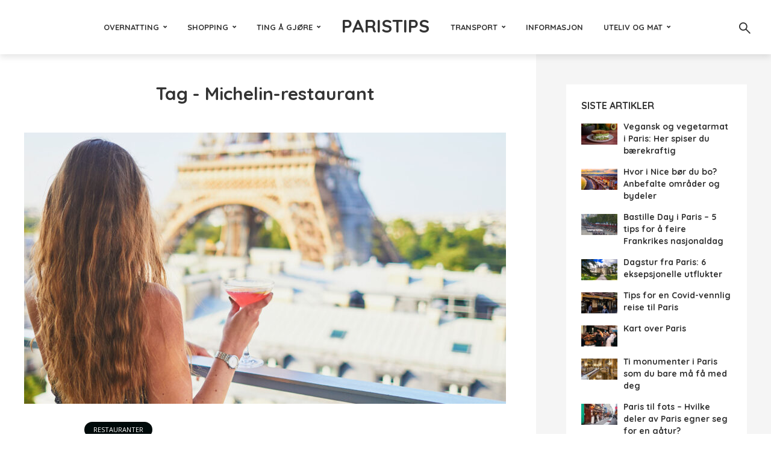

--- FILE ---
content_type: text/html; charset=UTF-8
request_url: https://www.paristips.no/tag/michelin-restaurant/
body_size: 19100
content:
<!DOCTYPE html>
<html lang="nb-NO" class="no-js no-svg">
	<head>
		<meta charset="UTF-8">
		<meta name="viewport" content="width=device-width, initial-scale=1">
		<link rel="profile" href="http://gmpg.org/xfn/11">
		<!-- Facebook Pixel Code -->
		<script>
		  !function(f,b,e,v,n,t,s)
		  {if(f.fbq)return;n=f.fbq=function(){n.callMethod?
		  n.callMethod.apply(n,arguments):n.queue.push(arguments)};
		  if(!f._fbq)f._fbq=n;n.push=n;n.loaded=!0;n.version='2.0';
		  n.queue=[];t=b.createElement(e);t.async=!0;
		  t.src=v;s=b.getElementsByTagName(e)[0];
		  s.parentNode.insertBefore(t,s)}(window, document,'script',
		  'https://connect.facebook.net/en_US/fbevents.js');
		  fbq('init', '314052752848841');
		  fbq('track', 'PageView');
		</script>
		<noscript><img height="1" width="1" style="display:none"
		  src="https://www.facebook.com/tr?id=314052752848841&ev=PageView&noscript=1"
		/></noscript>
		<!-- End Facebook Pixel Code -->
		
		<!-- Strossle SDK -->
		<script>
		  window.strossle=window.strossle||function(){(strossle.q=strossle.q||[]).push(arguments)};
		  strossle('9a927532-1866-46b4-9598-5d650045e6e4', '.strossle-widget');
		</script>
		<script async src="https://assets.strossle.com/strossle-widget-sdk/1/strossle-widget-sdk.js"></script>
		<!-- End Strossle SDK -->
		
		<link rel="shortcut icon" href="https://www.paristips.no/favicon.ico" type="image/x-icon" />
		
		<link rel="apple-touch-icon" sizes="180x180" href="https://www.paristips.no/apple-touch-icon.png">
		<link rel="icon" type="image/png" sizes="32x32" href="https://www.paristips.no/favicon-32x32.png">
		<link rel="icon" type="image/png" sizes="16x16" href="https://www.paristips.no/favicon-16x16.png">
		<link rel="manifest" href="https://www.paristips.no/site.webmanifest">
		
		<meta name='robots' content='max-image-preview:large' />

	<!-- This site is optimized with the Yoast SEO plugin v15.2.1 - https://yoast.com/wordpress/plugins/seo/ -->
	<title>Michelin-restaurant | Paris | Paristips</title>
	<meta name="robots" content="index, follow, max-snippet:-1, max-image-preview:large, max-video-preview:-1" />
	<link rel="canonical" href="https://www.paristips.no/tag/michelin-restaurant/" />
	<meta property="og:locale" content="nb_NO" />
	<meta property="og:type" content="article" />
	<meta property="og:title" content="Michelin-restaurant | Paris | Paristips" />
	<meta property="og:url" content="https://www.paristips.no/tag/michelin-restaurant/" />
	<meta property="og:site_name" content="Paristips" />
	<script type="application/ld+json" class="yoast-schema-graph">{"@context":"https://schema.org","@graph":[{"@type":"WebSite","@id":"https://www.paristips.no/#website","url":"https://www.paristips.no/","name":"Paristips","description":"Paristips gir deg de heteste tipsene for din reise til Paris.","potentialAction":[{"@type":"SearchAction","target":"https://www.paristips.no/?s={search_term_string}","query-input":"required name=search_term_string"}],"inLanguage":"nb-NO"},{"@type":"CollectionPage","@id":"https://www.paristips.no/tag/michelin-restaurant/#webpage","url":"https://www.paristips.no/tag/michelin-restaurant/","name":"Michelin-restaurant | Paris | Paristips","isPartOf":{"@id":"https://www.paristips.no/#website"},"inLanguage":"nb-NO","potentialAction":[{"@type":"ReadAction","target":["https://www.paristips.no/tag/michelin-restaurant/"]}]}]}</script>
	<!-- / Yoast SEO plugin. -->


<link rel='dns-prefetch' href='//fonts.googleapis.com' />
<link rel="alternate" type="application/rss+xml" title="Paristips &raquo; strøm" href="https://www.paristips.no/feed/" />
<link rel="alternate" type="application/rss+xml" title="Paristips &raquo; kommentarstrøm" href="https://www.paristips.no/comments/feed/" />
<link rel="alternate" type="application/rss+xml" title="Paristips &raquo; Michelin-restaurant stikkord-strøm" href="https://www.paristips.no/tag/michelin-restaurant/feed/" />
<!-- This site uses the Google Analytics by MonsterInsights plugin v7.13.0 - Using Analytics tracking - https://www.monsterinsights.com/ -->
<script type="text/javascript" data-cfasync="false">
    (window.gaDevIds=window.gaDevIds||[]).push("dZGIzZG");
	var mi_version         = '7.13.0';
	var mi_track_user      = true;
	var mi_no_track_reason = '';
	
	var disableStr = 'ga-disable-UA-7779734-1';

	/* Function to detect opted out users */
	function __gaTrackerIsOptedOut() {
		return document.cookie.indexOf(disableStr + '=true') > -1;
	}

	/* Disable tracking if the opt-out cookie exists. */
	if ( __gaTrackerIsOptedOut() ) {
		window[disableStr] = true;
	}

	/* Opt-out function */
	function __gaTrackerOptout() {
	  document.cookie = disableStr + '=true; expires=Thu, 31 Dec 2099 23:59:59 UTC; path=/';
	  window[disableStr] = true;
	}

	if ( 'undefined' === typeof gaOptout ) {
		function gaOptout() {
			__gaTrackerOptout();
		}
	}
	
	if ( mi_track_user ) {
		(function(i,s,o,g,r,a,m){i['GoogleAnalyticsObject']=r;i[r]=i[r]||function(){
			(i[r].q=i[r].q||[]).push(arguments)},i[r].l=1*new Date();a=s.createElement(o),
			m=s.getElementsByTagName(o)[0];a.async=1;a.src=g;m.parentNode.insertBefore(a,m)
		})(window,document,'script','//www.google-analytics.com/analytics.js','__gaTracker');

		__gaTracker('create', 'UA-7779734-1', 'auto');
		__gaTracker('set', 'forceSSL', true);
		__gaTracker('require', 'displayfeatures');
		__gaTracker('send','pageview');
	} else {
		console.log( "" );
		(function() {
			/* https://developers.google.com/analytics/devguides/collection/analyticsjs/ */
			var noopfn = function() {
				return null;
			};
			var noopnullfn = function() {
				return null;
			};
			var Tracker = function() {
				return null;
			};
			var p = Tracker.prototype;
			p.get = noopfn;
			p.set = noopfn;
			p.send = noopfn;
			var __gaTracker = function() {
				var len = arguments.length;
				if ( len === 0 ) {
					return;
				}
				var f = arguments[len-1];
				if ( typeof f !== 'object' || f === null || typeof f.hitCallback !== 'function' ) {
					console.log( 'Kjører ikke funksjon __gaTracker(' + arguments[0] + " ....) fordi du ikke blir sporet. %s " + mi_no_track_reason );
					return;
				}
				try {
					f.hitCallback();
				} catch (ex) {

				}
			};
			__gaTracker.create = function() {
				return new Tracker();
			};
			__gaTracker.getByName = noopnullfn;
			__gaTracker.getAll = function() {
				return [];
			};
			__gaTracker.remove = noopfn;
			window['__gaTracker'] = __gaTracker;
					})();
		}
</script>
<!-- / Google Analytics by MonsterInsights -->
<script type="text/javascript">
window._wpemojiSettings = {"baseUrl":"https:\/\/s.w.org\/images\/core\/emoji\/14.0.0\/72x72\/","ext":".png","svgUrl":"https:\/\/s.w.org\/images\/core\/emoji\/14.0.0\/svg\/","svgExt":".svg","source":{"concatemoji":"https:\/\/www.paristips.no\/wp-includes\/js\/wp-emoji-release.min.js?ver=6.3.7"}};
/*! This file is auto-generated */
!function(i,n){var o,s,e;function c(e){try{var t={supportTests:e,timestamp:(new Date).valueOf()};sessionStorage.setItem(o,JSON.stringify(t))}catch(e){}}function p(e,t,n){e.clearRect(0,0,e.canvas.width,e.canvas.height),e.fillText(t,0,0);var t=new Uint32Array(e.getImageData(0,0,e.canvas.width,e.canvas.height).data),r=(e.clearRect(0,0,e.canvas.width,e.canvas.height),e.fillText(n,0,0),new Uint32Array(e.getImageData(0,0,e.canvas.width,e.canvas.height).data));return t.every(function(e,t){return e===r[t]})}function u(e,t,n){switch(t){case"flag":return n(e,"\ud83c\udff3\ufe0f\u200d\u26a7\ufe0f","\ud83c\udff3\ufe0f\u200b\u26a7\ufe0f")?!1:!n(e,"\ud83c\uddfa\ud83c\uddf3","\ud83c\uddfa\u200b\ud83c\uddf3")&&!n(e,"\ud83c\udff4\udb40\udc67\udb40\udc62\udb40\udc65\udb40\udc6e\udb40\udc67\udb40\udc7f","\ud83c\udff4\u200b\udb40\udc67\u200b\udb40\udc62\u200b\udb40\udc65\u200b\udb40\udc6e\u200b\udb40\udc67\u200b\udb40\udc7f");case"emoji":return!n(e,"\ud83e\udef1\ud83c\udffb\u200d\ud83e\udef2\ud83c\udfff","\ud83e\udef1\ud83c\udffb\u200b\ud83e\udef2\ud83c\udfff")}return!1}function f(e,t,n){var r="undefined"!=typeof WorkerGlobalScope&&self instanceof WorkerGlobalScope?new OffscreenCanvas(300,150):i.createElement("canvas"),a=r.getContext("2d",{willReadFrequently:!0}),o=(a.textBaseline="top",a.font="600 32px Arial",{});return e.forEach(function(e){o[e]=t(a,e,n)}),o}function t(e){var t=i.createElement("script");t.src=e,t.defer=!0,i.head.appendChild(t)}"undefined"!=typeof Promise&&(o="wpEmojiSettingsSupports",s=["flag","emoji"],n.supports={everything:!0,everythingExceptFlag:!0},e=new Promise(function(e){i.addEventListener("DOMContentLoaded",e,{once:!0})}),new Promise(function(t){var n=function(){try{var e=JSON.parse(sessionStorage.getItem(o));if("object"==typeof e&&"number"==typeof e.timestamp&&(new Date).valueOf()<e.timestamp+604800&&"object"==typeof e.supportTests)return e.supportTests}catch(e){}return null}();if(!n){if("undefined"!=typeof Worker&&"undefined"!=typeof OffscreenCanvas&&"undefined"!=typeof URL&&URL.createObjectURL&&"undefined"!=typeof Blob)try{var e="postMessage("+f.toString()+"("+[JSON.stringify(s),u.toString(),p.toString()].join(",")+"));",r=new Blob([e],{type:"text/javascript"}),a=new Worker(URL.createObjectURL(r),{name:"wpTestEmojiSupports"});return void(a.onmessage=function(e){c(n=e.data),a.terminate(),t(n)})}catch(e){}c(n=f(s,u,p))}t(n)}).then(function(e){for(var t in e)n.supports[t]=e[t],n.supports.everything=n.supports.everything&&n.supports[t],"flag"!==t&&(n.supports.everythingExceptFlag=n.supports.everythingExceptFlag&&n.supports[t]);n.supports.everythingExceptFlag=n.supports.everythingExceptFlag&&!n.supports.flag,n.DOMReady=!1,n.readyCallback=function(){n.DOMReady=!0}}).then(function(){return e}).then(function(){var e;n.supports.everything||(n.readyCallback(),(e=n.source||{}).concatemoji?t(e.concatemoji):e.wpemoji&&e.twemoji&&(t(e.twemoji),t(e.wpemoji)))}))}((window,document),window._wpemojiSettings);
</script>
<style type="text/css">
img.wp-smiley,
img.emoji {
	display: inline !important;
	border: none !important;
	box-shadow: none !important;
	height: 1em !important;
	width: 1em !important;
	margin: 0 0.07em !important;
	vertical-align: -0.1em !important;
	background: none !important;
	padding: 0 !important;
}
</style>
	
<link rel='stylesheet' id='wp-block-library-css' href='https://www.paristips.no/wp-includes/css/dist/block-library/style.min.css?ver=6.3.7' type='text/css' media='all' />
<style id='classic-theme-styles-inline-css' type='text/css'>
/*! This file is auto-generated */
.wp-block-button__link{color:#fff;background-color:#32373c;border-radius:9999px;box-shadow:none;text-decoration:none;padding:calc(.667em + 2px) calc(1.333em + 2px);font-size:1.125em}.wp-block-file__button{background:#32373c;color:#fff;text-decoration:none}
</style>
<style id='global-styles-inline-css' type='text/css'>
body{--wp--preset--color--black: #000000;--wp--preset--color--cyan-bluish-gray: #abb8c3;--wp--preset--color--white: #ffffff;--wp--preset--color--pale-pink: #f78da7;--wp--preset--color--vivid-red: #cf2e2e;--wp--preset--color--luminous-vivid-orange: #ff6900;--wp--preset--color--luminous-vivid-amber: #fcb900;--wp--preset--color--light-green-cyan: #7bdcb5;--wp--preset--color--vivid-green-cyan: #00d084;--wp--preset--color--pale-cyan-blue: #8ed1fc;--wp--preset--color--vivid-cyan-blue: #0693e3;--wp--preset--color--vivid-purple: #9b51e0;--wp--preset--gradient--vivid-cyan-blue-to-vivid-purple: linear-gradient(135deg,rgba(6,147,227,1) 0%,rgb(155,81,224) 100%);--wp--preset--gradient--light-green-cyan-to-vivid-green-cyan: linear-gradient(135deg,rgb(122,220,180) 0%,rgb(0,208,130) 100%);--wp--preset--gradient--luminous-vivid-amber-to-luminous-vivid-orange: linear-gradient(135deg,rgba(252,185,0,1) 0%,rgba(255,105,0,1) 100%);--wp--preset--gradient--luminous-vivid-orange-to-vivid-red: linear-gradient(135deg,rgba(255,105,0,1) 0%,rgb(207,46,46) 100%);--wp--preset--gradient--very-light-gray-to-cyan-bluish-gray: linear-gradient(135deg,rgb(238,238,238) 0%,rgb(169,184,195) 100%);--wp--preset--gradient--cool-to-warm-spectrum: linear-gradient(135deg,rgb(74,234,220) 0%,rgb(151,120,209) 20%,rgb(207,42,186) 40%,rgb(238,44,130) 60%,rgb(251,105,98) 80%,rgb(254,248,76) 100%);--wp--preset--gradient--blush-light-purple: linear-gradient(135deg,rgb(255,206,236) 0%,rgb(152,150,240) 100%);--wp--preset--gradient--blush-bordeaux: linear-gradient(135deg,rgb(254,205,165) 0%,rgb(254,45,45) 50%,rgb(107,0,62) 100%);--wp--preset--gradient--luminous-dusk: linear-gradient(135deg,rgb(255,203,112) 0%,rgb(199,81,192) 50%,rgb(65,88,208) 100%);--wp--preset--gradient--pale-ocean: linear-gradient(135deg,rgb(255,245,203) 0%,rgb(182,227,212) 50%,rgb(51,167,181) 100%);--wp--preset--gradient--electric-grass: linear-gradient(135deg,rgb(202,248,128) 0%,rgb(113,206,126) 100%);--wp--preset--gradient--midnight: linear-gradient(135deg,rgb(2,3,129) 0%,rgb(40,116,252) 100%);--wp--preset--font-size--small: 13px;--wp--preset--font-size--medium: 20px;--wp--preset--font-size--large: 36px;--wp--preset--font-size--x-large: 42px;--wp--preset--spacing--20: 0.44rem;--wp--preset--spacing--30: 0.67rem;--wp--preset--spacing--40: 1rem;--wp--preset--spacing--50: 1.5rem;--wp--preset--spacing--60: 2.25rem;--wp--preset--spacing--70: 3.38rem;--wp--preset--spacing--80: 5.06rem;--wp--preset--shadow--natural: 6px 6px 9px rgba(0, 0, 0, 0.2);--wp--preset--shadow--deep: 12px 12px 50px rgba(0, 0, 0, 0.4);--wp--preset--shadow--sharp: 6px 6px 0px rgba(0, 0, 0, 0.2);--wp--preset--shadow--outlined: 6px 6px 0px -3px rgba(255, 255, 255, 1), 6px 6px rgba(0, 0, 0, 1);--wp--preset--shadow--crisp: 6px 6px 0px rgba(0, 0, 0, 1);}:where(.is-layout-flex){gap: 0.5em;}:where(.is-layout-grid){gap: 0.5em;}body .is-layout-flow > .alignleft{float: left;margin-inline-start: 0;margin-inline-end: 2em;}body .is-layout-flow > .alignright{float: right;margin-inline-start: 2em;margin-inline-end: 0;}body .is-layout-flow > .aligncenter{margin-left: auto !important;margin-right: auto !important;}body .is-layout-constrained > .alignleft{float: left;margin-inline-start: 0;margin-inline-end: 2em;}body .is-layout-constrained > .alignright{float: right;margin-inline-start: 2em;margin-inline-end: 0;}body .is-layout-constrained > .aligncenter{margin-left: auto !important;margin-right: auto !important;}body .is-layout-constrained > :where(:not(.alignleft):not(.alignright):not(.alignfull)){max-width: var(--wp--style--global--content-size);margin-left: auto !important;margin-right: auto !important;}body .is-layout-constrained > .alignwide{max-width: var(--wp--style--global--wide-size);}body .is-layout-flex{display: flex;}body .is-layout-flex{flex-wrap: wrap;align-items: center;}body .is-layout-flex > *{margin: 0;}body .is-layout-grid{display: grid;}body .is-layout-grid > *{margin: 0;}:where(.wp-block-columns.is-layout-flex){gap: 2em;}:where(.wp-block-columns.is-layout-grid){gap: 2em;}:where(.wp-block-post-template.is-layout-flex){gap: 1.25em;}:where(.wp-block-post-template.is-layout-grid){gap: 1.25em;}.has-black-color{color: var(--wp--preset--color--black) !important;}.has-cyan-bluish-gray-color{color: var(--wp--preset--color--cyan-bluish-gray) !important;}.has-white-color{color: var(--wp--preset--color--white) !important;}.has-pale-pink-color{color: var(--wp--preset--color--pale-pink) !important;}.has-vivid-red-color{color: var(--wp--preset--color--vivid-red) !important;}.has-luminous-vivid-orange-color{color: var(--wp--preset--color--luminous-vivid-orange) !important;}.has-luminous-vivid-amber-color{color: var(--wp--preset--color--luminous-vivid-amber) !important;}.has-light-green-cyan-color{color: var(--wp--preset--color--light-green-cyan) !important;}.has-vivid-green-cyan-color{color: var(--wp--preset--color--vivid-green-cyan) !important;}.has-pale-cyan-blue-color{color: var(--wp--preset--color--pale-cyan-blue) !important;}.has-vivid-cyan-blue-color{color: var(--wp--preset--color--vivid-cyan-blue) !important;}.has-vivid-purple-color{color: var(--wp--preset--color--vivid-purple) !important;}.has-black-background-color{background-color: var(--wp--preset--color--black) !important;}.has-cyan-bluish-gray-background-color{background-color: var(--wp--preset--color--cyan-bluish-gray) !important;}.has-white-background-color{background-color: var(--wp--preset--color--white) !important;}.has-pale-pink-background-color{background-color: var(--wp--preset--color--pale-pink) !important;}.has-vivid-red-background-color{background-color: var(--wp--preset--color--vivid-red) !important;}.has-luminous-vivid-orange-background-color{background-color: var(--wp--preset--color--luminous-vivid-orange) !important;}.has-luminous-vivid-amber-background-color{background-color: var(--wp--preset--color--luminous-vivid-amber) !important;}.has-light-green-cyan-background-color{background-color: var(--wp--preset--color--light-green-cyan) !important;}.has-vivid-green-cyan-background-color{background-color: var(--wp--preset--color--vivid-green-cyan) !important;}.has-pale-cyan-blue-background-color{background-color: var(--wp--preset--color--pale-cyan-blue) !important;}.has-vivid-cyan-blue-background-color{background-color: var(--wp--preset--color--vivid-cyan-blue) !important;}.has-vivid-purple-background-color{background-color: var(--wp--preset--color--vivid-purple) !important;}.has-black-border-color{border-color: var(--wp--preset--color--black) !important;}.has-cyan-bluish-gray-border-color{border-color: var(--wp--preset--color--cyan-bluish-gray) !important;}.has-white-border-color{border-color: var(--wp--preset--color--white) !important;}.has-pale-pink-border-color{border-color: var(--wp--preset--color--pale-pink) !important;}.has-vivid-red-border-color{border-color: var(--wp--preset--color--vivid-red) !important;}.has-luminous-vivid-orange-border-color{border-color: var(--wp--preset--color--luminous-vivid-orange) !important;}.has-luminous-vivid-amber-border-color{border-color: var(--wp--preset--color--luminous-vivid-amber) !important;}.has-light-green-cyan-border-color{border-color: var(--wp--preset--color--light-green-cyan) !important;}.has-vivid-green-cyan-border-color{border-color: var(--wp--preset--color--vivid-green-cyan) !important;}.has-pale-cyan-blue-border-color{border-color: var(--wp--preset--color--pale-cyan-blue) !important;}.has-vivid-cyan-blue-border-color{border-color: var(--wp--preset--color--vivid-cyan-blue) !important;}.has-vivid-purple-border-color{border-color: var(--wp--preset--color--vivid-purple) !important;}.has-vivid-cyan-blue-to-vivid-purple-gradient-background{background: var(--wp--preset--gradient--vivid-cyan-blue-to-vivid-purple) !important;}.has-light-green-cyan-to-vivid-green-cyan-gradient-background{background: var(--wp--preset--gradient--light-green-cyan-to-vivid-green-cyan) !important;}.has-luminous-vivid-amber-to-luminous-vivid-orange-gradient-background{background: var(--wp--preset--gradient--luminous-vivid-amber-to-luminous-vivid-orange) !important;}.has-luminous-vivid-orange-to-vivid-red-gradient-background{background: var(--wp--preset--gradient--luminous-vivid-orange-to-vivid-red) !important;}.has-very-light-gray-to-cyan-bluish-gray-gradient-background{background: var(--wp--preset--gradient--very-light-gray-to-cyan-bluish-gray) !important;}.has-cool-to-warm-spectrum-gradient-background{background: var(--wp--preset--gradient--cool-to-warm-spectrum) !important;}.has-blush-light-purple-gradient-background{background: var(--wp--preset--gradient--blush-light-purple) !important;}.has-blush-bordeaux-gradient-background{background: var(--wp--preset--gradient--blush-bordeaux) !important;}.has-luminous-dusk-gradient-background{background: var(--wp--preset--gradient--luminous-dusk) !important;}.has-pale-ocean-gradient-background{background: var(--wp--preset--gradient--pale-ocean) !important;}.has-electric-grass-gradient-background{background: var(--wp--preset--gradient--electric-grass) !important;}.has-midnight-gradient-background{background: var(--wp--preset--gradient--midnight) !important;}.has-small-font-size{font-size: var(--wp--preset--font-size--small) !important;}.has-medium-font-size{font-size: var(--wp--preset--font-size--medium) !important;}.has-large-font-size{font-size: var(--wp--preset--font-size--large) !important;}.has-x-large-font-size{font-size: var(--wp--preset--font-size--x-large) !important;}
.wp-block-navigation a:where(:not(.wp-element-button)){color: inherit;}
:where(.wp-block-post-template.is-layout-flex){gap: 1.25em;}:where(.wp-block-post-template.is-layout-grid){gap: 1.25em;}
:where(.wp-block-columns.is-layout-flex){gap: 2em;}:where(.wp-block-columns.is-layout-grid){gap: 2em;}
.wp-block-pullquote{font-size: 1.5em;line-height: 1.6;}
</style>
<link rel='stylesheet' id='contact-form-7-css' href='https://www.paristips.no/wp-content/plugins/contact-form-7/includes/css/styles.css?ver=5.3' type='text/css' media='all' />
<link rel='stylesheet' id='mks_shortcodes_fntawsm_css-css' href='https://www.paristips.no/wp-content/plugins/meks-flexible-shortcodes/css/font-awesome/css/font-awesome.min.css?ver=1.3.1' type='text/css' media='screen' />
<link rel='stylesheet' id='mks_shortcodes_simple_line_icons-css' href='https://www.paristips.no/wp-content/plugins/meks-flexible-shortcodes/css/simple-line/simple-line-icons.css?ver=1.3.1' type='text/css' media='screen' />
<link rel='stylesheet' id='mks_shortcodes_css-css' href='https://www.paristips.no/wp-content/plugins/meks-flexible-shortcodes/css/style.css?ver=1.3.1' type='text/css' media='screen' />
<link rel='stylesheet' id='monsterinsights-popular-posts-style-css' href='https://www.paristips.no/wp-content/plugins/google-analytics-for-wordpress/assets/css/frontend.min.css?ver=7.13.0' type='text/css' media='all' />
<link rel='stylesheet' id='mks-map-css-css' href='https://www.paristips.no/wp-content/plugins/meks-easy-maps/public/css/map.css?ver=1.1.5' type='text/css' media='all' />
<link rel='stylesheet' id='trawell-fonts-css' href='https://fonts.googleapis.com/css?family=Open+Sans%3A400%7CQuicksand%3A400%2C700&#038;subset=latin%2Clatin-ext&#038;ver=1.2.2' type='text/css' media='all' />
<link rel='stylesheet' id='trawell-main-css' href='https://www.paristips.no/wp-content/themes/trawell/assets/css/min.css?ver=1.2.2' type='text/css' media='all' />
<style id='trawell-main-inline-css' type='text/css'>
.row{margin-right: -7px;margin-left: -7px; }.col-1, .col-2, .col-3, .col-4, .col-5, .col-6, .col-7, .col-8, .col-9, .col-10, .col-11, .col-12, .col,.col-auto, .col-sm-1, .col-sm-2, .col-sm-3, .col-sm-4, .col-sm-5, .col-sm-6, .col-sm-7, .col-sm-8, .col-sm-9, .col-sm-10, .col-sm-11, .col-sm-12, .col-sm,.col-sm-auto, .col-md-1, .col-md-2, .col-md-3, .col-md-4, .col-md-5, .col-md-6, .col-md-7, .col-md-8, .col-md-9, .col-md-10, .col-md-11, .col-md-12, .col-md,.col-md-auto, .col-lg-1, .col-lg-2, .col-lg-3, .col-lg-4, .col-lg-5, .col-lg-6, .col-lg-7, .col-lg-8, .col-lg-9, .col-lg-10, .col-lg-11, .col-lg-12, .col-lg,.col-lg-auto, .col-xl-1, .col-xl-2, .col-xl-3, .col-xl-4, .col-xl-5, .col-xl-6, .col-xl-7, .col-xl-8, .col-xl-9, .col-xl-10, .col-xl-11, .col-xl-12, .col-xl,.col-xl-auto,.trawell-pre-footer .menu{padding-right: 7px;padding-left: 7px; }@media (min-width: 440px) {.container,.trawell-has-sidebar .trawell-main,.trawell-sidebar-none .trawell-main{max-width: 470px;padding-right: 20px;padding-left: 20px;}.row{margin-right: -10px;margin-left: -10px; }.col-1, .col-2, .col-3, .col-4, .col-5, .col-6, .col-7, .col-8, .col-9, .col-10, .col-11, .col-12, .col,.col-auto, .col-sm-1, .col-sm-2, .col-sm-3, .col-sm-4, .col-sm-5, .col-sm-6, .col-sm-7, .col-sm-8, .col-sm-9, .col-sm-10, .col-sm-11, .col-sm-12, .col-sm,.col-sm-auto, .col-md-1, .col-md-2, .col-md-3, .col-md-4, .col-md-5, .col-md-6, .col-md-7, .col-md-8, .col-md-9, .col-md-10, .col-md-11, .col-md-12, .col-md,.col-md-auto, .col-lg-1, .col-lg-2, .col-lg-3, .col-lg-4, .col-lg-5, .col-lg-6, .col-lg-7, .col-lg-8, .col-lg-9, .col-lg-10, .col-lg-11, .col-lg-12, .col-lg,.col-lg-auto, .col-xl-1, .col-xl-2, .col-xl-3, .col-xl-4, .col-xl-5, .col-xl-6, .col-xl-7, .col-xl-8, .col-xl-9, .col-xl-10, .col-xl-11, .col-xl-12, .col-xl,.col-xl-auto,.trawell-pre-footer .menu{padding-right: 10px;padding-left: 10px; }}@media (min-width: 730px) {.container,.trawell-has-sidebar .trawell-main,.trawell-sidebar-none .trawell-main{max-width: 860px;padding-right: 30px;padding-left: 30px;}.trawell-pre-footer .menu{padding-right: 30px;padding-left: 30px;}.row{margin-right: -15px;margin-left: -15px; }.col-1, .col-2, .col-3, .col-4, .col-5, .col-6, .col-7, .col-8, .col-9, .col-10, .col-11, .col-12, .col,.col-auto, .col-sm-1, .col-sm-2, .col-sm-3, .col-sm-4, .col-sm-5, .col-sm-6, .col-sm-7, .col-sm-8, .col-sm-9, .col-sm-10, .col-sm-11, .col-sm-12, .col-sm,.col-sm-auto, .col-md-1, .col-md-2, .col-md-3, .col-md-4, .col-md-5, .col-md-6, .col-md-7, .col-md-8, .col-md-9, .col-md-10, .col-md-11, .col-md-12, .col-md,.col-md-auto, .col-lg-1, .col-lg-2, .col-lg-3, .col-lg-4, .col-lg-5, .col-lg-6, .col-lg-7, .col-lg-8, .col-lg-9, .col-lg-10, .col-lg-11, .col-lg-12, .col-lg,.col-lg-auto, .col-xl-1, .col-xl-2, .col-xl-3, .col-xl-4, .col-xl-5, .col-xl-6, .col-xl-7, .col-xl-8, .col-xl-9, .col-xl-10, .col-xl-11, .col-xl-12, .col-xl,.col-xl-auto,.trawell-pre-footer .menu{padding-right: 15px;padding-left: 15px; }}@media (min-width: 1024px) {.container,.trawell-has-sidebar .trawell-main,.trawell-sidebar-none .trawell-main{max-width: 100%;}}@media (min-width: 1100px) {.container,.trawell-pre-footer .menu,.trawell-has-sidebar .trawell-main,.trawell-sidebar-none .trawell-main,.page-template-template-blank .trawell-main{max-width: 1260px;}.trawell-pre-footer .menu{padding-right: 30px;padding-left: 30px;}}.trawell-section.trawell-layout-c2 .trawell-item,.trawell-section.trawell-layout-c3 .trawell-item,.trawell-section.trawell-layout-c4 .trawell-item,.trawell-section.trawell-layout-d2 .trawell-item,.trawell-section.trawell-layout-d3 .trawell-item,.trawell-section.trawell-layout-d4 .trawell-item,.trawell-section.trawell-layout-b3 .trawell-item,.trawell-related.trawell-layout-b1 .trawell-item {margin-bottom: 30px;}.entry-content p a:not(.trawell-button),.entry-content li a,.comment-content a,.widget_text p a{color: rgba(0,10,10,0.7);-webkit-box-shadow:0 1px 0px rgba(0,10,10,0.7);box-shadow: 0 1px 0 rgba(0,10,10,0.7);-webkit-transition: all .15s ease-in-out; -moz-transition: all .15s ease-in-out;-ms-transition: all .15s ease-in-out; -o-transition: all .15s ease-in-out;transition: all .15s ease-in-out;}.entry-content p a:not(.mks_ico):not(.mks_button):not(.trawell-button):hover,.entry-content li a:hover,.comment-content a:hover,.widget_text p a:hover{background: rgba(0,10,10,0.1);box-shadow: 0 1px 0 rgba(0,10,10,0.7);}.trawell-top-bar .container{height: 40px;}.trawell-top-bar,.trawell-top-bar .sub-menu{background: #f9f9f9;color: #4A4A4A;}.trawell-top-bar a{color: #4A4A4A;}.trawell-top-bar a:hover{color: #098DA3;}.trawell-header,.trawell-header .sub-menu{background: #ffffff;}.trawell-header,.trawell-header a,.trawell-action-close span,.trawell-top-bar{font-family: 'Quicksand';font-weight: 700;}.trawell-header,.trawell-header a,.trawell-action-close span{color: #333333; }.menu-main{font-size: 1.3rem;}.menu-main .current-menu-item > a,.menu-main .current-menu-ancestor > a,.trawell-header li:hover > a,.trawell-header-indent #trawell-header ul > li:hover > a,.trawell-header-indent #trawell-header .trawell-actions .trawell-soc-menu > li:hover > a,.active .o-exit-1,.trawell-actions > li:hover > a, .trawell-actions > li:hover > span,.trawell-header-indent #trawell-header .trawell-actions>li>span:hover,.trawell-header a:hover{color: #8e8e8e; }.trawell-header .container{height: 90px;}.trawell-header-indent .trawell-cover{margin-top: -90px; }.trawell-actions button{background: #8e8e8e; }.trawell-actions button:hover{background: hsla( 0, 0%, 47.33%, 1);}.trawell-cover,.trawell-cover-item{height: 400px;}@media (min-width: 730px) {.trawell-cover,.trawell-cover-item{height: 500px;}}@media (min-width: 1024px) { .trawell-cover, .trawell-cover-item{height: 640px;}.trawell-header-indent .trawell-cover,.trawell-header-indent .trawell-cover-item{height: 730px;}}body,.type--body-font,.widget_categories .count,.tagcloud a,.trawell-button,input[type="submit"],.trawell-pagination a,.mks_read_more a,button,.trawell-button-hollow,.comment-reply-link,.page-numbers.current,.entry-content .trawell-paginated > span,.widget .mks_autor_link_wrap a,.entry-category{font-family: 'Open Sans';font-weight: 400;}body{color: #333333;font-size: 1.6rem;}h1, h2, h3, h4, h5, h6,.h1, .h2, .h3, .h4, .h5, .h6,.entry-meta-author,.comment-author.vcard,.widget li a,.prev-next-nav a,blockquote, blockquote p,.trawell-header .site-title a{font-family: 'Quicksand';font-weight: 700;}h1, h2, h3, h4, h5, h6,.h1, .h2, .h3, .h4, .h5, .h6,.entry-meta-author,.comment-author.vcard{color:#333333;}.entry-meta-author,.comment-author.vcard{color: #333333;}a,blockquote, blockquote p{ color: #000a0a;}h1, .h1 {font-size: 3.0rem;}h2, .h2 {font-size: 3.2rem;}h3, .h3 {font-size:2.6rem;}h4, .h4,.mks_author_widget h3 {font-size: 2.4rem;}h5, .h5,.comment-author.vcard {font-size: 2.0rem;}h6, .h6 {font-size: 1.7rem;}blockquote{font-size: 1.8rem; }.section-title{font-size: 1.6rem;}.trawell-item .entry-meta a,.trawell-item .entry-meta,.trawell-post-single .entry-meta,.comment-metadata a,.widget .post-date,.widget .recentcomments,.widget .rss-date,.comment-metadata,.comment-metadata a,.mks-map-entry-meta a{color: rgba(74,74,74,1);}.trawell-item .entry-meta span:before,.trawell-post-single .entry-meta span:before{background: rgba(74,74,74,0.25);}.excerpt-small,.comment-content,.widget a,.widget{font-size: 1.4rem;line-height: 1.5;}.widget-title{font-size: 1.6rem;}.widget a,.trawell-breadcrumbs a:hover,.color-text a + a:before{color: #333333;}.display-1,.trawell-cover .archive-title{font-size: 6.0rem;}.display-2{color: #000a0a;}.trawell-msg{background: #000a0a;}.trawell-msg a{color: hsla( 180, 100%, 2.94%, 1);}.trawell-msg a:hover{color: hsla( 180, 100%, 3.63%, 1);}.entry-meta a,.widget-mini a,.comment-respond .section-title+small a,.entry-title a,.fn a,.color-text span{color: #333333;}.widget-mini a:hover,.entry-meta a:hover,.trawell-sidebar a:hover,.trawell-item .entry-title a:hover,.mks-map-entry-header .entry-title a:hover,.fn a:hover,blockquote,.trawell-main .entry-tags a,.tagcloud a,.comment-respond .section-title+small a:hover,.mks-map-entry-meta a:hover,.color-text a{color: #000a0a;}.color-text a:hover{color: hsla( 180, 100%, 1.67%, 1);}body,.section-title span,.comment-respond .section-title+small{background: #ffffff; }.section-title:after,.widget-mini:after,.trawell-responsive-item:before{background: rgba(51,51,51,0.1);}blockquote:after,.double-bounce1, .double-bounce2{background: rgba(0,10,10,0.6);}.trawell-sidebar {background: #f5f5f5;-webkit-box-shadow:330px 0 0 #f5f5f5,680px 0 0 #f5f5f5,1030px 0 0 #f5f5f5,1380px 0 0 #f5f5f5,1730px 0 0 #f5f5f5,2080px 0 0 #f5f5f5,2430px 0 0 #f5f5f5,2780px 0 0 #f5f5f5,3130px 0 0 #f5f5f5;box-shadow:330px 0 0 #f5f5f5,680px 0 0 #f5f5f5,1030px 0 0 #f5f5f5,1380px 0 0 #f5f5f5,1730px 0 0 #f5f5f5,2080px 0 0 #f5f5f5,2430px 0 0 #f5f5f5,2780px 0 0 #f5f5f5,3130px 0 0 #f5f5f5;}.trawell-sidebar-left .trawell-sidebar {-webkit-box-shadow:-330px 0 0 #f5f5f5,-680px 0 0 #f5f5f5,-1030px 0 0 #f5f5f5,-1380px 0 0 #f5f5f5,-1730px 0 0 #f5f5f5,-2080px 0 0 #f5f5f5,-2430px 0 0 #f5f5f5,-2780px 0 0 #f5f5f5,-3130px 0 0 #f5f5f5;box-shadow:-330px 0 0 #f5f5f5,-680px 0 0 #f5f5f5,-1030px 0 0 #f5f5f5,-1380px 0 0 #f5f5f5,-1730px 0 0 #f5f5f5,-2080px 0 0 #f5f5f5,-2430px 0 0 #f5f5f5,-2780px 0 0 #f5f5f5,-3130px 0 0 #f5f5f5;}.trawell-sidebar{background: #f5f5f5;}.trawell-sidebar .widget{background: #ffffff;}.trawell-sidebar .widget,.trawell-sidebar .widget a{color: #333333;}.trawell-sidebar .widget .widget-title{color: #333333;}.trawell-sidebar .widget a:hover{color: #098DA3;}.trawell-action-close span,.trawell-action-close i{color: #333333; }.trawell-sidebar .widget_text p a{-webkit-box-shadow:0 1px 0 rgba(255,255,255,0.7);box-shadow: 0 1px 0 rgba(255,255,255,0.7);}.trawell-sidebar .widget_text p a:hover{background: rgba(118,208,226,0.1);box-shadow: 0 1px 0 rgba(118,208,226,0.7);}.widget.trawell-highlight .trawell-button{background: #098DA3;}.widget .trawell-button:hover{background: hsla( 188.57, 89.53%, 28.67%, 1);}.trawell-sidebar .widget.trawell-highlight{background: #098DA3;}.widget.trawell-highlight,.widget.trawell-highlight a,.widget.trawell-highlight .widget-title{color: #ffffff;}.widget.trawell-highlight a:hover{color: #76d0e2;}.widget_text.trawell-highlight p a{-webkit-box-shadow:0 1px 0 rgba(255,255,255,0.7);box-shadow: 0 1px 0 rgba(255,255,255,0.7);}.widget_text.trawell-highlight p a:hover{background: rgba(118,208,226,0.1);box-shadow: 0 1px 0 rgba(118,208,226,0.7);}.widget.trawell-highlight .trawell-button{background: hsla( 188.57, 89.53%, 28.67%, 1);}.widget.trawell-highlight .trawell-button:hover{background: hsla( 188.57, 89.53%, 26.98%, 1);}.widget.trawell-highlight input[type=text]{border:none;}.widget.trawell-highlight.widget_tag_cloud a{border-color: rgba(255,255,255,0.5);}.widget.trawell-highlight .post-date,.widget.trawell-highlight .recentcomments,.widget.trawell-highlight .rss-date,.widget.trawell-highlight .comment-metadata,.widget.trawell-highlight .comment-metadata a,.widget.trawell-highlight .trawell-item .entry-meta,.widget.trawell-highlight .trawell-item .entry-meta a{color:rgba(255,255,255,0.7);}.widget.trawell-highlight .trawell-item .entry-meta a:hover{color:rgba(255,255,255,1);}.widget.trawell-highlight .trawell-item .entry-meta span+span:before{background:rgba(255,255,255,0.25); }input[type=number], input[type=text], input[type=email], input[type=url], input[type=tel], input[type=password], input[type=date], input[type=search], select, textarea{border-color: rgba(51,51,51,0.1);color: #333333;}select{background: #ffffff; }::-webkit-input-placeholder { color: rgba(51,51,51,0.8);}::-moz-placeholder { color: rgba(51,51,51,0.8);}:-ms-input-placeholder { color: rgba(51,51,51,0.8);}:-moz-placeholder { color: rgba(51,51,51,0.8);}.trawell-pre-footer{background: hsla( 0, 0%, 6.41%, 1);color: #ffffff; }.trawell-pre-footer .widget_meks_instagram{border-top:10px solid hsla( 0, 0%, 6.41%, 1);}.trawell-footer{background: #0f0f0f; color: #ffffff;}.trawell-footer .widget-title{color: #ffffff;}.trawell-footer .widget a,.trawell-pre-footer a{ color: #ffffff;}.trawell-footer .widget a:hover{ color: #76d0e2; }.trawell-footer .trawell-button,.trawell-footer [type=submit],.trawell-footer button{background: #76d0e2;color: #0f0f0f;}.trawell-footer .trawell-button:hover,.trawell-footer [type=submit]:hover,.trawell-footer button:hover{background: hsla( 190, 65.06%, 57.33%, 1);color: #0f0f0f;}.trawell-footer .widget.widget_tag_cloud a{border-color: rgba(255,255,255,0.3);}.trawell-footer .comment-metadata a, .trawell-footer .widget .post-date, .trawell-footer .widget .recentcomments, .trawell-footer .widget .rss-date, .trawell-footer .comment-metadata, .trawell-footer .comment-metadata a{color: rgba(255,255,255,0.7);}.trawell-footer input[type=number], .trawell-footer input[type=text], .trawell-footer input[type=email], .trawell-footer input[type=url], .trawell-footer input[type=tel], .trawell-footer input[type=password], .trawell-footer input[type=date], .trawell-footer input[type=search], .trawell-footer select, .trawell-footer textarea{border-color: rgba(255,255,255,0.1);color: #ffffff;}.trawell-footer ::-webkit-input-placeholder { color: rgba(255,255,255,0.8);}.trawell-footer ::-moz-placeholder { color: rgba(255,255,255,0.8);}.trawell-footer :-ms-input-placeholder { color: rgba(255,255,255,0.8);}.trawell-footer :-moz-placeholder { color: rgba(255,255,255,0.8);}.entry-category span{background: #333333;}.entry-category span{color: #ffffff;}.bypostauthor .fn:after{color: #333333;}.trawell-share a,.entry-tags a, .trawell-entry .entry-content .entry-tags a{border-color: rgba(51,51,51,0.1);}.comment-respond .section-title small a:before{background: rgba(51,51,51,0.3);}.cat-1,.entry-category a,.widget_categories .count,.trawell-category-placeholder,.trawell-cover-color,.trawell-item.cat-item:after{background-color: #000a0a;}.entry-category a:hover{background: hsla( 180, 100%, 1.67%, 1);}.trawell-button:hover, input[type="submit"]:hover,.trawell-pagination a:hover,.mks_read_more a:hover,.trawell-sidebar .mks_read_more a:hover{background: hsla( 180, 100%, 1.67%, 1);color: #ffffff;}.trawell-button-hollow:hover,.trawell-main .entry-tags a:hover,.tagcloud a:hover,.trawell-entry .entry-content .entry-tags a:hover,.reply a:hover,.entry-content .trawell-paginated a:not(.trawell-button):hover,.entry-content .trawell-paginated > span,.widget .mks_autor_link_wrap a:hover{background: transparent;border-color: #000a0a;color: #000a0a;}.trawell-cover .trawell-button-hollow:hover{border-color: transparent;box-shadow: inset 0 0 0px 1px #FFF;}.trawell-button,input[type="submit"],.trawell-pagination a,.mks_read_more a,.trawell-sidebar .mks_read_more a,button{background: #000a0a;color: #ffffff;}.trawell-button-hollow,.comment-reply-link,.page-numbers.current,.entry-content .trawell-paginated > span,.widget .mks_autor_link_wrap a{color: #000a0a;}.trawell-button-hollow,.comment-reply-link,.page-numbers.current,.widget .mks_autor_link_wrap a{border:1px solid rgba(51,51,51,0.1);background: transparent;}.trawell-cover .trawell-button{color: #FFF;}.trawell-cover .trawell-button-hollow{background: transparent;box-shadow: inset 0 0 0px 1px rgba(255,255,255,0.5);}.no-left-padding {padding-left: 0;}.color-text a,.color-text a:hover{background:transparent;}.mks_tab_nav_item.active{border-bottom:1px solid #ffffff;}.mks_tabs.vertical .mks_tab_nav_item.active{border-right:1px solid #ffffff;}.trawell-header .site-title a{text-transform: uppercase;}.site-description{text-transform: none;}.trawell-header a{text-transform: uppercase;}.trawell-top-bar{text-transform: none;}.widget-title{text-transform: uppercase;}.section-title{text-transform: uppercase;}.entry-title, .archive-title{text-transform: none;}
</style>
<link rel='stylesheet' id='trawell-child-css' href='https://www.paristips.no/wp-content/themes/trawell-child/style.css?ver=1.2.2' type='text/css' media='screen' />
<link rel='stylesheet' id='meks-ads-widget-css' href='https://www.paristips.no/wp-content/plugins/meks-easy-ads-widget/css/style.css?ver=2.0.4' type='text/css' media='all' />
<link rel='stylesheet' id='meks_instagram-widget-styles-css' href='https://www.paristips.no/wp-content/plugins/meks-easy-instagram-widget/css/widget.css?ver=6.3.7' type='text/css' media='all' />
<link rel='stylesheet' id='meks-flickr-widget-css' href='https://www.paristips.no/wp-content/plugins/meks-simple-flickr-widget/css/style.css?ver=1.1.3' type='text/css' media='all' />
<link rel='stylesheet' id='meks-author-widget-css' href='https://www.paristips.no/wp-content/plugins/meks-smart-author-widget/css/style.css?ver=1.1.1' type='text/css' media='all' />
<link rel='stylesheet' id='meks-social-widget-css' href='https://www.paristips.no/wp-content/plugins/meks-smart-social-widget/css/style.css?ver=1.4' type='text/css' media='all' />
<link rel='stylesheet' id='meks-themeforest-widget-css' href='https://www.paristips.no/wp-content/plugins/meks-themeforest-smart-widget/css/style.css?ver=1.3' type='text/css' media='all' />
<script type='text/javascript' id='monsterinsights-frontend-script-js-extra'>
/* <![CDATA[ */
var monsterinsights_frontend = {"js_events_tracking":"true","download_extensions":"doc,pdf,ppt,zip,xls,docx,pptx,xlsx","inbound_paths":"[]","home_url":"https:\/\/www.paristips.no","hash_tracking":"false"};
/* ]]> */
</script>
<script type='text/javascript' src='https://www.paristips.no/wp-content/plugins/google-analytics-for-wordpress/assets/js/frontend.min.js?ver=7.13.0' id='monsterinsights-frontend-script-js'></script>
<script type='text/javascript' src='https://www.paristips.no/wp-includes/js/jquery/jquery.min.js?ver=3.7.0' id='jquery-core-js'></script>
<script type='text/javascript' src='https://www.paristips.no/wp-includes/js/jquery/jquery-migrate.min.js?ver=3.4.1' id='jquery-migrate-js'></script>
<script type='text/javascript' src='https://www.paristips.no/wp-content/plugins/meks-flexible-shortcodes/js/main.js?ver=1.3.1' id='mks_shortcodes_js-js'></script>
<link rel="https://api.w.org/" href="https://www.paristips.no/wp-json/" /><link rel="alternate" type="application/json" href="https://www.paristips.no/wp-json/wp/v2/tags/719" /><link rel="EditURI" type="application/rsd+xml" title="RSD" href="https://www.paristips.no/xmlrpc.php?rsd" />
<meta name="generator" content="WordPress 6.3.7" />

<!-- This site is using AdRotate v5.8.12 to display their advertisements - https://ajdg.solutions/ -->
<!-- AdRotate CSS -->
<style type="text/css" media="screen">
	.g { margin:0px; padding:0px; overflow:hidden; line-height:1; zoom:1; }
	.g img { height:auto; }
	.g-col { position:relative; float:left; }
	.g-col:first-child { margin-left: 0; }
	.g-col:last-child { margin-right: 0; }
	.g-1 { min-width:0px; max-width:300px; }
	.b-1 { margin:0px 0px 0px 0px; }
	.g-6 { min-width:0px; max-width:300px; }
	.b-6 { margin:0px 0px 0px 0px; }
	@media only screen and (max-width: 480px) {
		.g-col, .g-dyn, .g-single { width:100%; margin-left:0; margin-right:0; }
	}
</style>
<!-- /AdRotate CSS -->

<meta name="framework" content="Redux 4.1.23" />
<style type="text/css" media="all">

</style>
	</head>

	<body class="archive tag tag-michelin-restaurant tag-719 trawell-header-wide trawell-header-shadow trawell-breadcrumbs-center trawell-has-sidebar trawell-sidebar-right">
        
            
        <header id="trawell-header" class="trawell-header">
            <div class="container d-flex justify-content-between align-items-center">
                <div class="trawell-slot-c trawell-slot-from-center">
	<div class="trawell-slot-f">
        <nav class="menu-left-navbar-container"><ul id="menu-left-navbar" class="menu-main"><li id="menu-item-3069" class="menu-item menu-item-type-taxonomy menu-item-object-category menu-item-has-children menu-item-3069"><a href="https://www.paristips.no/overnatting/">Overnatting</a>
<ul class="sub-menu">
	<li id="menu-item-3075" class="menu-item menu-item-type-taxonomy menu-item-object-category menu-item-3075"><a href="https://www.paristips.no/overnatting/anbefalte/">Anbefalte</a></li>
</ul>
</li>
<li id="menu-item-3065" class="menu-item menu-item-type-taxonomy menu-item-object-category menu-item-has-children menu-item-3065"><a href="https://www.paristips.no/shopping/">Shopping</a>
<ul class="sub-menu">
	<li id="menu-item-3071" class="menu-item menu-item-type-taxonomy menu-item-object-category menu-item-3071"><a href="https://www.paristips.no/shopping/handlegater/">Handlegater</a></li>
	<li id="menu-item-3072" class="menu-item menu-item-type-taxonomy menu-item-object-category menu-item-3072"><a href="https://www.paristips.no/shopping/kjopesentre/">Kjøpesentre</a></li>
</ul>
</li>
<li id="menu-item-3066" class="menu-item menu-item-type-taxonomy menu-item-object-category menu-item-has-children menu-item-3066"><a href="https://www.paristips.no/ting-a-gjore/">Ting å gjøre</a>
<ul class="sub-menu">
	<li id="menu-item-3067" class="menu-item menu-item-type-taxonomy menu-item-object-category menu-item-3067"><a href="https://www.paristips.no/ting-a-gjore/attraksjoner/">Attraksjoner</a></li>
	<li id="menu-item-3068" class="menu-item menu-item-type-taxonomy menu-item-object-category menu-item-3068"><a href="https://www.paristips.no/ting-a-gjore/museum-og-galleri/">Museum og galleri</a></li>
</ul>
</li>
</ul></nav>    </div>
    <div class="trawell-site-branding">
    <span class="site-title h1 logo-img-none"><a href="https://www.paristips.no/" rel="home">Paristips</a></span></div>	<div class="trawell-slot-f">
        <nav class="menu-right-navbar-container"><ul id="menu-right-navbar" class="menu-main"><li id="menu-item-3076" class="menu-item menu-item-type-taxonomy menu-item-object-category menu-item-has-children menu-item-3076"><a href="https://www.paristips.no/transport/">Transport</a>
<ul class="sub-menu">
	<li id="menu-item-3077" class="menu-item menu-item-type-taxonomy menu-item-object-category menu-item-3077"><a href="https://www.paristips.no/transport/fly/">Fly</a></li>
	<li id="menu-item-3078" class="menu-item menu-item-type-taxonomy menu-item-object-category menu-item-3078"><a href="https://www.paristips.no/transport/leiebil/">Leiebil</a></li>
</ul>
</li>
<li id="menu-item-3089" class="menu-item menu-item-type-taxonomy menu-item-object-category menu-item-3089"><a href="https://www.paristips.no/generelt/">Informasjon</a></li>
<li id="menu-item-3079" class="menu-item menu-item-type-taxonomy menu-item-object-category menu-item-has-children menu-item-3079"><a href="https://www.paristips.no/uteliv-og-mat/">Uteliv og mat</a>
<ul class="sub-menu">
	<li id="menu-item-3080" class="menu-item menu-item-type-taxonomy menu-item-object-category menu-item-3080"><a href="https://www.paristips.no/uteliv-og-mat/restauranter/">Restauranter</a></li>
	<li id="menu-item-3081" class="menu-item menu-item-type-taxonomy menu-item-object-category menu-item-3081"><a href="https://www.paristips.no/uteliv-og-mat/utesteder/">Utesteder</a></li>
</ul>
</li>
</ul></nav>    </div>
</div>

<div class="trawell-slot-r">
	<ul class="trawell-actions margin-padding-reset">
            <li class="trawell-actions-button trawell-action-search">
	<span>
		<i class="o-search-1"></i>
	</span>
    <ul class="sub-menu">
        <li>
            <form class="trawell-search-form" action="https://www.paristips.no/" method="get"><input name="s" type="text" value="" placeholder="Skriv her for å søke..." /><button type="submit" class="trawell-button trawell-button-large">Søk</button>
</form>        </li>
    </ul>
</li>    	<li class="trawell-actions-button trawell-hamburger-action">
	    <span class="trawell-hamburger">
	    	<span>Meny</span>
	        <i class="o-menu-1"></i>
	    </span>
	</li>
</ul></div>            </div>
        </header>
    
                    <div class="trawell-header trawell-header-sticky">
	<div class="container d-flex justify-content-between align-items-center">
		<div class="trawell-slot-c trawell-slot-from-center">
	<div class="trawell-slot-f">
        <nav class="menu-left-navbar-container"><ul id="menu-left-navbar-1" class="menu-main"><li class="menu-item menu-item-type-taxonomy menu-item-object-category menu-item-has-children menu-item-3069"><a href="https://www.paristips.no/overnatting/">Overnatting</a>
<ul class="sub-menu">
	<li class="menu-item menu-item-type-taxonomy menu-item-object-category menu-item-3075"><a href="https://www.paristips.no/overnatting/anbefalte/">Anbefalte</a></li>
</ul>
</li>
<li class="menu-item menu-item-type-taxonomy menu-item-object-category menu-item-has-children menu-item-3065"><a href="https://www.paristips.no/shopping/">Shopping</a>
<ul class="sub-menu">
	<li class="menu-item menu-item-type-taxonomy menu-item-object-category menu-item-3071"><a href="https://www.paristips.no/shopping/handlegater/">Handlegater</a></li>
	<li class="menu-item menu-item-type-taxonomy menu-item-object-category menu-item-3072"><a href="https://www.paristips.no/shopping/kjopesentre/">Kjøpesentre</a></li>
</ul>
</li>
<li class="menu-item menu-item-type-taxonomy menu-item-object-category menu-item-has-children menu-item-3066"><a href="https://www.paristips.no/ting-a-gjore/">Ting å gjøre</a>
<ul class="sub-menu">
	<li class="menu-item menu-item-type-taxonomy menu-item-object-category menu-item-3067"><a href="https://www.paristips.no/ting-a-gjore/attraksjoner/">Attraksjoner</a></li>
	<li class="menu-item menu-item-type-taxonomy menu-item-object-category menu-item-3068"><a href="https://www.paristips.no/ting-a-gjore/museum-og-galleri/">Museum og galleri</a></li>
</ul>
</li>
</ul></nav>    </div>
    <div class="trawell-site-branding">
    <span class="site-title h1 logo-img-none"><a href="https://www.paristips.no/" rel="home">Paristips</a></span></div>	<div class="trawell-slot-f">
        <nav class="menu-right-navbar-container"><ul id="menu-right-navbar-1" class="menu-main"><li class="menu-item menu-item-type-taxonomy menu-item-object-category menu-item-has-children menu-item-3076"><a href="https://www.paristips.no/transport/">Transport</a>
<ul class="sub-menu">
	<li class="menu-item menu-item-type-taxonomy menu-item-object-category menu-item-3077"><a href="https://www.paristips.no/transport/fly/">Fly</a></li>
	<li class="menu-item menu-item-type-taxonomy menu-item-object-category menu-item-3078"><a href="https://www.paristips.no/transport/leiebil/">Leiebil</a></li>
</ul>
</li>
<li class="menu-item menu-item-type-taxonomy menu-item-object-category menu-item-3089"><a href="https://www.paristips.no/generelt/">Informasjon</a></li>
<li class="menu-item menu-item-type-taxonomy menu-item-object-category menu-item-has-children menu-item-3079"><a href="https://www.paristips.no/uteliv-og-mat/">Uteliv og mat</a>
<ul class="sub-menu">
	<li class="menu-item menu-item-type-taxonomy menu-item-object-category menu-item-3080"><a href="https://www.paristips.no/uteliv-og-mat/restauranter/">Restauranter</a></li>
	<li class="menu-item menu-item-type-taxonomy menu-item-object-category menu-item-3081"><a href="https://www.paristips.no/uteliv-og-mat/utesteder/">Utesteder</a></li>
</ul>
</li>
</ul></nav>    </div>
</div>

<div class="trawell-slot-r">
	<ul class="trawell-actions margin-padding-reset">
            <li class="trawell-actions-button trawell-action-search">
	<span>
		<i class="o-search-1"></i>
	</span>
    <ul class="sub-menu">
        <li>
            <form class="trawell-search-form" action="https://www.paristips.no/" method="get"><input name="s" type="text" value="" placeholder="Skriv her for å søke..." /><button type="submit" class="trawell-button trawell-button-large">Søk</button>
</form>        </li>
    </ul>
</li>    	<li class="trawell-actions-button trawell-hamburger-action">
	    <span class="trawell-hamburger">
	    	<span>Meny</span>
	        <i class="o-menu-1"></i>
	    </span>
	</li>
</ul></div>	</div>
</div>        
    

<div class="trawell-main">
    
    
    <div class="trawell-sections">
        
            
        <div class="trawell-section trawell-layout-a1">
            
            <div class="container">
                          
                                
                                     
<div class="archive-heading trawell-entry">
	    	<h1 class="archive-title h1 md-h1 sm-h1">Tag - Michelin-restaurant</h1>
			</div>
                                
                
                    <div class="row trawell-posts">

                                                    
                            <div class="col-12">
		<article class="trawell-item post-2083 post type-post status-publish format-standard has-post-thumbnail hentry category-restauranter tag-brasserier tag-gastronomi tag-kafeer tag-kokkekunst tag-michelin-restaurant tag-restauranttips tag-tradisjonsmat reisetips_featured_frontpage-frontpage-spot-1">

						
			<a href="https://www.paristips.no/uteliv-og-mat/restauranter/anbefalte-restauranter-og-spisesteder/" class="entry-image"><img width="800" height="450" src="https://www.paristips.no/wp-content/uploads/2013/05/De-beste-restaurantene-Paris-Frankrike-800x450.jpg" class="attachment-trawell-a1-sid size-trawell-a1-sid wp-post-image" alt="De beste restaurantene i Paris - Frankrike" /></a>
		
		<div class="trawell-entry">
			<div class="entry-header">
				<div class="entry-category pill-medium sm-pill-small">
																					
											<a href="https://www.paristips.no/uteliv-og-mat/restauranter/" rel="tag" class="cat-195">Restauranter</a>					                </div>
				<h3 class="entry-title h2 sm-h2"><a href="https://www.paristips.no/uteliv-og-mat/restauranter/anbefalte-restauranter-og-spisesteder/">Anbefalte restauranter og spisesteder</a></h3>								<div class="entry-meta"><span class="meta-item meta-date"><span class="updated">8. mai 2013</span></span><span class="meta-item meta-author"><span class="vcard author"><a href="https://www.paristips.no/author/anders/">Redaksjonen</a></span></span><span class="meta-item meta-comments"><a href="https://www.paristips.no/uteliv-og-mat/restauranter/anbefalte-restauranter-og-spisesteder/#respond">Skriv en kommentar</a></span></div>
							</div>
			<div class="entry-content sm-excerpt-small">
									<p>Paris er definitivt en av verdens beste destinasjoner å reise til dersom du verdsetter utsøkt gastronomi og fagfolk som brenner for yrket sitt. Det å vandre på brostein langs de historiske gatene i Paris og speide på gatenes behagelige belysning mens du hører avslappende jazztoner fra nærmeste vinbar er virkelig som balsam for ethvert forhold. Ikke rart Paris trekkes...</p>
							</div>
		</div>

	</article>

</div>                        
                        
                    </div>

                                                                
                	
	            
            </div>

        </div>

        
    </div>


    	    <aside class="trawell-sidebar">
	
	<span class="trawell-action-close"><span>Lukk</span> <i class="o-exit-1" aria-hidden="true"></i></span>

<div class="widget trawell-responsive-nav">
	
	<ul>
			    	<li class="menu-item menu-item-type-taxonomy menu-item-object-category menu-item-has-children menu-item-3069"><a href="https://www.paristips.no/overnatting/">Overnatting</a>
<ul class="sub-menu">
	<li class="menu-item menu-item-type-taxonomy menu-item-object-category menu-item-3075"><a href="https://www.paristips.no/overnatting/anbefalte/">Anbefalte</a></li>
</ul>
</li>
<li class="menu-item menu-item-type-taxonomy menu-item-object-category menu-item-has-children menu-item-3065"><a href="https://www.paristips.no/shopping/">Shopping</a>
<ul class="sub-menu">
	<li class="menu-item menu-item-type-taxonomy menu-item-object-category menu-item-3071"><a href="https://www.paristips.no/shopping/handlegater/">Handlegater</a></li>
	<li class="menu-item menu-item-type-taxonomy menu-item-object-category menu-item-3072"><a href="https://www.paristips.no/shopping/kjopesentre/">Kjøpesentre</a></li>
</ul>
</li>
<li class="menu-item menu-item-type-taxonomy menu-item-object-category menu-item-has-children menu-item-3066"><a href="https://www.paristips.no/ting-a-gjore/">Ting å gjøre</a>
<ul class="sub-menu">
	<li class="menu-item menu-item-type-taxonomy menu-item-object-category menu-item-3067"><a href="https://www.paristips.no/ting-a-gjore/attraksjoner/">Attraksjoner</a></li>
	<li class="menu-item menu-item-type-taxonomy menu-item-object-category menu-item-3068"><a href="https://www.paristips.no/ting-a-gjore/museum-og-galleri/">Museum og galleri</a></li>
</ul>
</li>
		
			    	<li class="menu-item menu-item-type-taxonomy menu-item-object-category menu-item-has-children menu-item-3076"><a href="https://www.paristips.no/transport/">Transport</a>
<ul class="sub-menu">
	<li class="menu-item menu-item-type-taxonomy menu-item-object-category menu-item-3077"><a href="https://www.paristips.no/transport/fly/">Fly</a></li>
	<li class="menu-item menu-item-type-taxonomy menu-item-object-category menu-item-3078"><a href="https://www.paristips.no/transport/leiebil/">Leiebil</a></li>
</ul>
</li>
<li class="menu-item menu-item-type-taxonomy menu-item-object-category menu-item-3089"><a href="https://www.paristips.no/generelt/">Informasjon</a></li>
<li class="menu-item menu-item-type-taxonomy menu-item-object-category menu-item-has-children menu-item-3079"><a href="https://www.paristips.no/uteliv-og-mat/">Uteliv og mat</a>
<ul class="sub-menu">
	<li class="menu-item menu-item-type-taxonomy menu-item-object-category menu-item-3080"><a href="https://www.paristips.no/uteliv-og-mat/restauranter/">Restauranter</a></li>
	<li class="menu-item menu-item-type-taxonomy menu-item-object-category menu-item-3081"><a href="https://www.paristips.no/uteliv-og-mat/utesteder/">Utesteder</a></li>
</ul>
</li>
		
        	</ul>
		</div>	
	
		
		<div id="trawell_posts_widget-2" class="widget trawell_posts_widget"><h4 class="widget-title h6">Siste artikler</h4>
				
					<article class="trawell-item post-4196 post type-post status-publish format-standard has-post-thumbnail hentry category-uteliv-og-mat">

														
							<a href="https://www.paristips.no/uteliv-og-mat/vegansk-og-vegetarmat-i-paris-her-spiser-du-baerekraftig/" class="entry-image"><img width="150" height="87" src="https://www.paristips.no/wp-content/uploads/2025/05/vegansk-og-vegetarisk-mat-Paris-tips-til-restauranter-150x87.jpg" class="attachment-thumbnail size-thumbnail wp-post-image" alt="vegansk og vegetarisk mat Paris. Tips til restauranter" loading="lazy" /></a>
						
		            	<div class="entry-header">
							<a href="https://www.paristips.no/uteliv-og-mat/vegansk-og-vegetarmat-i-paris-her-spiser-du-baerekraftig/" class="h6 entry-title">Vegansk og vegetarmat i Paris: Her spiser du bærekraftig</a>
			                					</div>

					</article>

				
					<article class="trawell-item post-4116 post type-post status-publish format-standard has-post-thumbnail hentry category-overnatting tag-ferie-i-nice tag-franske-riviera tag-gamlebyen-nice tag-nice tag-nice-sentrum tag-reisetips-nice tag-restauranter-i-nice">

														
							<a href="https://www.paristips.no/overnatting/hvor-i-nice-bor-du-bo-anbefalte-omrader-og-bydeler/" class="entry-image"><img width="150" height="87" src="https://www.paristips.no/wp-content/uploads/2022/12/dreamstime_xxl_102725105-150x87.jpg" class="attachment-thumbnail size-thumbnail wp-post-image" alt="" loading="lazy" /></a>
						
		            	<div class="entry-header">
							<a href="https://www.paristips.no/overnatting/hvor-i-nice-bor-du-bo-anbefalte-omrader-og-bydeler/" class="h6 entry-title">Hvor i Nice bør du bo? Anbefalte områder og bydeler</a>
			                					</div>

					</article>

				
					<article class="trawell-item post-4063 post type-post status-publish format-standard has-post-thumbnail hentry category-attraksjoner tag-bastille-day tag-bastilledagen tag-feiring tag-frankrikes-nasjonaldag tag-parade tag-turistattraksjon">

														
							<a href="https://www.paristips.no/ting-a-gjore/attraksjoner/bastille-day-i-paris-5-tips-for-a-feire-frankrikes-nasjonaldag/" class="entry-image"><img width="150" height="87" src="https://www.paristips.no/wp-content/uploads/2021/12/Feire-Bastille-Day-i-Paris-Frankrikes-nasjonaldag-150x87.jpg" class="attachment-thumbnail size-thumbnail wp-post-image" alt="Feire Bastille Day i Paris Frankrikes nasjonaldag" loading="lazy" /></a>
						
		            	<div class="entry-header">
							<a href="https://www.paristips.no/ting-a-gjore/attraksjoner/bastille-day-i-paris-5-tips-for-a-feire-frankrikes-nasjonaldag/" class="h6 entry-title">Bastille Day i Paris &#8211; 5 tips for å feire Frankrikes nasjonaldag</a>
			                					</div>

					</article>

				
					<article class="trawell-item post-4052 post type-post status-publish format-standard has-post-thumbnail hentry category-ting-a-gjore tag-attraksjon tag-dagstur tag-dagstur-fra-paris tag-dagsturer-fra-paris tag-destinasjon">

														
							<a href="https://www.paristips.no/ting-a-gjore/dagstur-fra-paris-6-eksepsjonelle-utflukter/" class="entry-image"><img width="150" height="87" src="https://www.paristips.no/wp-content/uploads/2021/12/Tips-til-fine-dagsturer-fra-Paris-150x87.jpg" class="attachment-thumbnail size-thumbnail wp-post-image" alt="Tips til fine dagsturer fra Paris" loading="lazy" /></a>
						
		            	<div class="entry-header">
							<a href="https://www.paristips.no/ting-a-gjore/dagstur-fra-paris-6-eksepsjonelle-utflukter/" class="h6 entry-title">Dagstur fra Paris: 6 eksepsjonelle utflukter</a>
			                					</div>

					</article>

				
					<article class="trawell-item post-4030 post type-post status-publish format-standard has-post-thumbnail hentry category-generelt tag-corona tag-covid-sikker tag-covid-vennlig tag-delta tag-ferie tag-omikron tag-reise tag-reise-til-paris">

														
							<a href="https://www.paristips.no/generelt/tips-for-en-covid-vennlig-reise-til-paris/" class="entry-image"><img width="150" height="87" src="https://www.paristips.no/wp-content/uploads/2021/12/corona-covid-reise-til-paris-frankrike-smitte-smittevern-regler-150x87.jpg" class="attachment-thumbnail size-thumbnail wp-post-image" alt="corona covid reise til paris frankrike smitte smittevern regler" loading="lazy" /></a>
						
		            	<div class="entry-header">
							<a href="https://www.paristips.no/generelt/tips-for-en-covid-vennlig-reise-til-paris/" class="h6 entry-title">Tips for en Covid-vennlig reise til Paris</a>
			                					</div>

					</article>

				
					<article class="trawell-item post-2976 post type-post status-publish format-standard has-post-thumbnail hentry category-generelt tag-bydeler tag-eiffeltarnet tag-flyplasser tag-metro tag-sentrum tag-turistattraksjoner">

														
							<a href="https://www.paristips.no/generelt/kart-over-paris/" class="entry-image"><img width="150" height="87" src="https://www.paristips.no/wp-content/uploads/2017/10/kart-over-paris-bydeler-metro-150x87.jpg" class="attachment-thumbnail size-thumbnail wp-post-image" alt="" loading="lazy" /></a>
						
		            	<div class="entry-header">
							<a href="https://www.paristips.no/generelt/kart-over-paris/" class="h6 entry-title">Kart over Paris</a>
			                					</div>

					</article>

				
					<article class="trawell-item post-2996 post type-post status-publish format-standard has-post-thumbnail hentry category-attraksjoner tag-arc-de-triomphe tag-centre-pompidou tag-eiffel tag-featured_sidebar tag-ferie tag-les-invalides tag-monumenter tag-notre-dame tag-opera-garnier tag-palais-du-louvre tag-palais-du-luxembourg tag-pantheon tag-paris tag-reise tag-sacre-cour tag-severdigheter tag-tur">

														
							<a href="https://www.paristips.no/ting-a-gjore/attraksjoner/ti-monumenter-paris-som-du-bare-ma-fa-med-deg/" class="entry-image"><img width="150" height="87" src="https://www.paristips.no/wp-content/uploads/2018/01/monumenter-severdigheter-anbefalt-tips-paris-150x87.jpg" class="attachment-thumbnail size-thumbnail wp-post-image" alt="" loading="lazy" /></a>
						
		            	<div class="entry-header">
							<a href="https://www.paristips.no/ting-a-gjore/attraksjoner/ti-monumenter-paris-som-du-bare-ma-fa-med-deg/" class="h6 entry-title">Ti monumenter i Paris som du bare må få med deg</a>
			                					</div>

					</article>

				
					<article class="trawell-item post-2985 post type-post status-publish format-standard has-post-thumbnail hentry category-ting-a-gjore tag-arkitektur tag-bastille tag-chaps-elysees tag-concord tag-eiffeltarn tag-featured_sidebar tag-hotell-2 tag-kunst tag-lido tag-louvre tag-montmatre tag-notre-dame-de-paris tag-paris tag-park-marigny tag-parker tag-picasso tag-seine-pont-neuf">

														
							<a href="https://www.paristips.no/ting-a-gjore/gode-tips-fotturer-og-kulturopplevelser-paris/" class="entry-image"><img width="150" height="87" src="https://www.paristips.no/wp-content/uploads/2017/12/paris-gaatur-fottur-gater-opplevelser-150x87.jpg" class="attachment-thumbnail size-thumbnail wp-post-image" alt="" loading="lazy" /></a>
						
		            	<div class="entry-header">
							<a href="https://www.paristips.no/ting-a-gjore/gode-tips-fotturer-og-kulturopplevelser-paris/" class="h6 entry-title">Paris til fots &#8211; Hvilke deler av Paris egner seg for en gåtur?</a>
			                					</div>

					</article>

				
					<article class="trawell-item post-2879 post type-post status-publish format-standard has-post-thumbnail hentry category-shopping tag-billig tag-frankrike tag-klaer tag-salg tag-shopping-2 tag-utsalg">

														
							<a href="https://www.paristips.no/shopping/primark-butikker-paris/" class="entry-image"><img width="150" height="87" src="https://www.paristips.no/wp-content/uploads/2017/03/primark-paris-butikker-150x87.jpg" class="attachment-thumbnail size-thumbnail wp-post-image" alt="" loading="lazy" /></a>
						
		            	<div class="entry-header">
							<a href="https://www.paristips.no/shopping/primark-butikker-paris/" class="h6 entry-title">Hvilken Primark-butikk i Paris bør du shoppe i?</a>
			                					</div>

					</article>

				
					<article class="trawell-item post-2866 post type-post status-publish format-standard has-post-thumbnail hentry category-attraksjoner tag-bakken tag-dod tag-ganger tag-hemmelige tag-hodeskaller tag-severdighet tag-under tag-underjordisk">

														
							<a href="https://www.paristips.no/ting-a-gjore/attraksjoner/besok-katakombene-paris/" class="entry-image"><img width="150" height="87" src="https://www.paristips.no/wp-content/uploads/2017/03/katakombene-paris-underjordisk-attraksjon-150x87.jpg" class="attachment-thumbnail size-thumbnail wp-post-image" alt="" loading="lazy" /></a>
						
		            	<div class="entry-header">
							<a href="https://www.paristips.no/ting-a-gjore/attraksjoner/besok-katakombene-paris/" class="h6 entry-title">Besøk katakombene i Paris</a>
			                					</div>

					</article>

				
		
		
		</div><div id="trawell_category_widget-2" class="widget trawell_category_widget widget_categories"><h4 class="widget-title h6">Kategorier</h4>
		<ul>
		    		    		    			    	<li class="cat-item-200">
			    		<a href="https://www.paristips.no/overnatting/anbefalte/"><span class="label">Anbefalte</span>
			    						    				<span class="count">6</span>
			    						    		</a>
			    	</li>
		    			    	<li class="cat-item-190">
			    		<a href="https://www.paristips.no/ting-a-gjore/attraksjoner/"><span class="label">Attraksjoner</span>
			    						    				<span class="count">61</span>
			    						    		</a>
			    	</li>
		    			    	<li class="cat-item-206">
			    		<a href="https://www.paristips.no/transport/fly/"><span class="label">Fly</span>
			    						    				<span class="count">5</span>
			    						    		</a>
			    	</li>
		    			    	<li class="cat-item-196">
			    		<a href="https://www.paristips.no/generelt/"><span class="label">Generelt</span>
			    						    				<span class="count">25</span>
			    						    		</a>
			    	</li>
		    			    	<li class="cat-item-189">
			    		<a href="https://www.paristips.no/shopping/handlegater/"><span class="label">Handlegater</span>
			    						    				<span class="count">3</span>
			    						    		</a>
			    	</li>
		    			    	<li class="cat-item-188">
			    		<a href="https://www.paristips.no/shopping/kjopesentre/"><span class="label">Kjøpesentre</span>
			    						    				<span class="count">4</span>
			    						    		</a>
			    	</li>
		    			    	<li class="cat-item-191">
			    		<a href="https://www.paristips.no/ting-a-gjore/konsert-og-teater/"><span class="label">Konsert og teater</span>
			    						    				<span class="count">3</span>
			    						    		</a>
			    	</li>
		    			    	<li class="cat-item-207">
			    		<a href="https://www.paristips.no/transport/leiebil/"><span class="label">Leiebil</span>
			    						    				<span class="count">4</span>
			    						    		</a>
			    	</li>
		    			    	<li class="cat-item-184">
			    		<a href="https://www.paristips.no/ting-a-gjore/museum-og-galleri/"><span class="label">Museum og galleri</span>
			    						    				<span class="count">7</span>
			    						    		</a>
			    	</li>
		    			    	<li class="cat-item-185">
			    		<a href="https://www.paristips.no/overnatting/"><span class="label">Overnatting</span>
			    						    				<span class="count">8</span>
			    						    		</a>
			    	</li>
		    			    	<li class="cat-item-195">
			    		<a href="https://www.paristips.no/uteliv-og-mat/restauranter/"><span class="label">Restauranter</span>
			    						    				<span class="count">11</span>
			    						    		</a>
			    	</li>
		    			    	<li class="cat-item-197">
			    		<a href="https://www.paristips.no/ting-a-gjore/romantikk/"><span class="label">Romantikk</span>
			    						    				<span class="count">3</span>
			    						    		</a>
			    	</li>
		    			    	<li class="cat-item-187">
			    		<a href="https://www.paristips.no/shopping/"><span class="label">Shopping</span>
			    						    				<span class="count">14</span>
			    						    		</a>
			    	</li>
		    			    	<li class="cat-item-183">
			    		<a href="https://www.paristips.no/ting-a-gjore/"><span class="label">Ting å gjøre</span>
			    						    				<span class="count">13</span>
			    						    		</a>
			    	</li>
		    			    	<li class="cat-item-192">
			    		<a href="https://www.paristips.no/transport/"><span class="label">Transport</span>
			    						    				<span class="count">6</span>
			    						    		</a>
			    	</li>
		    			    	<li class="cat-item-193">
			    		<a href="https://www.paristips.no/uteliv-og-mat/"><span class="label">Uteliv og mat</span>
			    						    				<span class="count">6</span>
			    						    		</a>
			    	</li>
		    			    	<li class="cat-item-194">
			    		<a href="https://www.paristips.no/uteliv-og-mat/utesteder/"><span class="label">Utesteder</span>
			    						    				<span class="count">6</span>
			    						    		</a>
			    	</li>
		     
		</ul>

		</div>	
	
			
</aside>    
    
</div>


<img width="" height="200" src="https://www.paristips.no/wp-content/uploads/2019/01/footer_picture.jpg" class="attachment-trawell-cover size-trawell-cover" alt="" />

<footer class="trawell-footer">
	<div class="container footer_custom">
		<div class="row">
			<div class="col-12 col-lg-3 col-md-4">
				<h2 class="footer_logo"><a href="https://www.paristips.no">Paristips</a></h2>
			</div>
		</div>
		<div class="row">
		
			<div class="col-12 col-lg-5 col-md-4">
				<div class="desc">
					<p>Paristips gir deg de heteste tipsene for din reise til Paris. Nettsiden er en del av et større nettverk av reisesider fra <a href="http://www.mitamedia.no">Mita Media</a>.</p>
					<p>Les mer om hvordan vi håndterer din personlige informasjon her: <a href="https://www.paristips.no/personvern/">General Data Protection Regulation (GDPR)</a>.</p>
				</div>
			</div>
			<div class="col-12 col-lg-3 col-md-4">
				<div class="footer_navbar">
										    <div class="menu-footer-navbar-container"><ul id="menu-footer-navbar" class="menu"><li id="menu-item-3124" class="menu-item menu-item-type-post_type menu-item-object-page menu-item-3124"><a href="https://www.paristips.no/annonsering/">Annonsering</a></li>
<li id="menu-item-3125" class="menu-item menu-item-type-post_type menu-item-object-page menu-item-3125"><a href="https://www.paristips.no/sitemap/">Sitemap</a></li>
<li id="menu-item-3126" class="menu-item menu-item-type-post_type menu-item-object-page menu-item-3126"><a href="https://www.paristips.no/kontakt/">Kontakt</a></li>
<li id="menu-item-3127" class="menu-item menu-item-type-post_type menu-item-object-page menu-item-3127"><a href="https://www.paristips.no/om-reisetips/">Om Paristips</a></li>
<li id="menu-item-3128" class="menu-item menu-item-type-post_type menu-item-object-page menu-item-3128"><a href="https://www.paristips.no/personvern/">Personvern</a></li>
</ul></div>									</div>
			</div>
			<div class="col-12 col-lg-4 col-md-1">
				<div class="footer_arrow">
					<!--<h2 class="footer_logo"><a href="https://www.paristips.no">Paristips</a></h2>-->
					<!--<p>© 2019 <a href="http://www.mitamedia.no">Mita Media</a></p>-->
					<div class="arrow">
						<a href="#top"><i class="fa fa-arrow-circle-up"></i></a>
					</div>
				</div>
			</div>
		</div>
		
		<div class="row">
			<div class="col-12 col-lg-11 col-md-4">
				<div class="copyright">
					<span>© 2026 <a href="http://www.mitamedia.no">Mita Media</a></span>
				</div>
			</div>
		</div>
		
	</div>
</footer>

<!--
<div class="trawell-cover  trawell-cover-color trawell-cover-image-text">
	<div class="trawell-cover-item trawell-flex align-items-center justify-content-center text-center">        
		<div class="entry-image ">
			<img width="" height="200" src="https://www.paristips.no/wp-content/uploads/2018/12/footerbilde.jpg" class="attachment-trawell-cover size-trawell-cover" alt="" />                    			
		</div>

		<div class="trawell-custom-cover-content">
			<div class="archive-heading trawell-entry">
				<h1 class="archive-title h1 md-h1 sm-h1">Velkommen til Paris</h1>
				<p>
					<span class="archive-meta entry-meta md-entry-meta-middle sm-entry-meta-small">Byen som aldri slutter å glitre. Brasserier, rødvin og koselig atmosfære.</span>
				</p>
			</div>

		</div>
	</div>      	        
</div>
-->


    
                    
                	
				

<div class="trawell-body-overlay"></div>

<script type='text/javascript' id='clicktrack-adrotate-js-extra'>
/* <![CDATA[ */
var click_object = {"ajax_url":"https:\/\/www.paristips.no\/wp-admin\/admin-ajax.php"};
/* ]]> */
</script>
<script type='text/javascript' src='https://www.paristips.no/wp-content/plugins/adrotate/library/jquery.adrotate.clicktracker.js' id='clicktrack-adrotate-js'></script>
<script type='text/javascript' id='contact-form-7-js-extra'>
/* <![CDATA[ */
var wpcf7 = {"apiSettings":{"root":"https:\/\/www.paristips.no\/wp-json\/contact-form-7\/v1","namespace":"contact-form-7\/v1"},"cached":"1"};
/* ]]> */
</script>
<script type='text/javascript' src='https://www.paristips.no/wp-content/plugins/contact-form-7/includes/js/scripts.js?ver=5.3' id='contact-form-7-js'></script>
<script type='text/javascript' src='https://www.paristips.no/wp-includes/js/imagesloaded.min.js?ver=4.1.4' id='imagesloaded-js'></script>
<script type='text/javascript' id='trawell-main-js-extra'>
/* <![CDATA[ */
var trawell_js_settings = {"rtl_mode":"","header_sticky_offset":"500","header_sticky_up":"","home_slider_autoplay":"","home_slider_autoplay_time":"5"};
/* ]]> */
</script>
<script type='text/javascript' src='https://www.paristips.no/wp-content/themes/trawell/assets/js/min.js?ver=1.2.2' id='trawell-main-js'></script>
	
	</body>
</html>

<!-- Page cached by LiteSpeed Cache 7.7 on 2026-01-30 18:56:58 -->

--- FILE ---
content_type: text/css
request_url: https://www.paristips.no/wp-content/plugins/meks-easy-maps/public/css/map.css?ver=1.1.5
body_size: 912
content:
/* general styling for map */
.mks-map-wrapper {
	position: relative;
	width: 100%;
	height: 100%;
}

.mks-maps {
	width: 100%;
    padding-bottom: 75%; /* 4:3 ratio*/
    height: 0;
    overflow: hidden;
	background: #eee;
	position: relative;
    margin-bottom: 20px;
}
.mks-maps iframe {
    position: absolute;
    top: 0;
    left: 0;
    width: 100% !important;
    height: 100% !important;
}

/* combo map content */
.mks-map-wrapper .mks-map-items {
	background: transparent;
	float: left;
	width: 30%;
	height: 600px;
	max-width: 500px;
	min-width: 300px;
	position: relative;
}

.mks-map-wrapper .mks-map-items .mks-map-info-box {
	background: transparent;
}

.mks-map-wrapper .mks-map-items .mks-map-info-box .mks-map-info-box-close {
	display: none;
}

.mks-map-wrapper .mks-map-items .mks-map-info-box a img {
	height: 100%;
	width: auto;
	object-fit: cover;
	z-index: 1;
	position: absolute;
	max-height: 100%;
}

.mks-map-element-pos-abs {
	padding: 15px 20px 20px;
}

/* info box content */
.mks-map-info-box {
	background: #fff;
	margin-bottom: 20px;
	box-shadow: 5px 5px 10px rgba(0,0,0,.1);
}

.mks-map-info-box .mks-map-entry-header .entry-title{
	margin-bottom: 0;
}
.mks-map-entry-category + .mks-map-entry-header{
	margin-top: 7px;
}
.mks-map-info-box .mks-map-entry-header + .mks-map-entry-meta{
	font-size: 12px;
	margin-top: 3px;
}
.mks-map-info-box .mks-map-entry-content{
	margin-top: 15px;
}
.mks-map-info-box .mks-map-entry-header + .mks-map-entry-content {
    margin-top: 10px;
}

.mks-map-info-box .mks-map-entry-image{
    height: 180px;
    overflow: hidden;
    position: relative;	
}
.mks-map-info-box .mks-map-entry-image a{
    display: inline-block;
    position: relative;
    height: 100%;
    width: 100%;
}
.mks-map-info-box a img {
	position: relative;
	width: 100%;
	height: 100%;
	object-fit: cover;
}
.mks-map-info-box p{
    font-size: 13px;
    line-height: 1.6;
	margin-bottom: 0;
}
.mks-map-info-box p:only-of-type {
	margin-bottom: 0;
}

.mks-map-info-box .mks-map-entry-category{
    margin-bottom: -5px;
}
.mks-map-info-box .mks-map-entry-category a,
.mks-map-entry-meta > span{
	font-size: 11px;
	display: inline-block;
	vertical-align: top;
    margin-right: 5px;	
    margin-top: 0;
}
.mks-map-entry-meta > span{
	margin-right: 8px;
}
/* Close Button */
.mks-map-info-box-close {
    position: absolute;
    top: 0;
    right: 0;
    display: inline-block;
    z-index: 999;
    text-align: center;
    line-height: 36px;
    cursor: pointer;
    font-size: 14px;
    font-weight: 500;
    height: 36px;
    width: 36px;
    background-color: rgba(255,255,255,.8);
    border-radius: 50%;
    color: #333;
    -webkit-transition: all 0.2s ease-in-out;
    -moz-transition: all 0.2s ease-in-out;
    -o-transition: all 0.2s ease-in-out;
    -ms-transition: all 0.2s ease-in-out;
    transition: all 0.2s ease-in-out;
    opacity: 0;
}
.mks-map-entry-image + .mks-map-info-box-close{
    top: 10px;
    right: 10px;	
}
.mks-map-info-box:hover .mks-map-info-box-close {
	opacity: 1;
}

.mks-map-x{
	display: block;
	height: 100%;
	padding: 10px;
	position: relative;
}
.mks-map-x:before,
.mks-map-x:after{
	content: '';
    position: absolute;
    width: 12px;
    height: 2px;
    background-color: black;
    border-radius: 2px;
    top: 17px;
}
.mks-map-x:before{
	-webkit-transform:rotate(45deg);
	-moz-transform:rotate(45deg);
	transform:rotate(45deg);
	left: 12px;
}
.mks-map-x:after{
	-webkit-transform:rotate(-45deg);
	-moz-transform:rotate(-45deg);
	transform:rotate(-45deg);
	right: 12px;
}
.mks-map-info-box-close:hover {
    background-color: #FFF;	
}



.mks-map-entry-image:hover .mks-map-info-box-icon {
	opacity: 1;
	visibility: visible;
	-webkit-transform: translateY(0);
	-ms-transform: translateY(0);
	transform: translateX(0);
}

.mks-map-wrapper .mks-map-info-box .mks-map-element-pos-abs {
	position: static;
	z-index: 3;
	bottom: auto;
    left: auto;
}

.infoBox .date {
	padding: 0 25px;
	color: #888;
	font-weight: 400;
	margin: 4px 0 4px 0;
	display: block;
	text-transform: none;
	font-size: 13px;
	letter-spacing: 0;
}


.infoBox > img {
	position: absolute !important;
	right: 0px;
	top: 0px;
}

.infoBox {
	-webkit-animation: fadeIn 300ms; /* Chrome, Safari, Opera */
	animation: fadeIn 300ms;

}

.infoBox:after {
	content: "";
	position: absolute;
	bottom: 0px;
	left: 40px;
	width: 0; 
	height: 0; 
	border-left: 20px solid transparent;
	border-right: 20px solid transparent;
	border-top: 20px solid #fff;
}

/* Chrome, Safari, Opera */
@-webkit-keyframes fadeIn {
    from {opacity: 0;}
    to {opacity: 1;}
}

/* Standard syntax */
@keyframes fadeIn {
    from {opacity: 0;}
    to {opacity: 1;}
}

#mks-maps-error{
    background: rgba(0,0,0,0.1);
    padding: 20px;
    margin-bottom: 20px;
}

--- FILE ---
content_type: text/css
request_url: https://www.paristips.no/wp-content/themes/trawell-child/style.css?ver=1.2.2
body_size: 617
content:
/*
Theme Name:     Trawell Child
Theme URI:      http://mekshq.com
Description:    Child theme for Trawell theme
Author:         meks
Author URI:     https://mekshq.com
Template:       trawell
Version:        0.1.0
*/


.trawell-header-indent .trawell-cover.trawell-cover-slider .owl-stage-outer .trawell-cover-item:before, .trawell-header-indent .trawell-cover:before {
    content: "";
    height: 250px;
    opacity: 0.7;
    width: 100%;
    z-index: 5;
    position: relative;
    background: -webkit-gradient(linear,left bottom,left top,from(rgba(0,0,0,0)),to(#000));
    background: -webkit-linear-gradient(bottom,rgba(0,0,0,0) 0,#000 100%);
    background: -o-linear-gradient(bottom,rgba(0,0,0,0) 0,#000 100%);
    background: linear-gradient(0deg,rgba(0,0,0,0) 0,#000 100%);
    display: block;
    position: absolute;
    top: 0;
    left: 0;
    pointer-events: none;
    -webkit-backface-visibility: hidden;
}

.trawell-cover-item, .trawell-item-color-overlay .entry-image:after, .trawell-overlay {
    background: rgba(0,0,0,.3);
}

.trawell-section.hotels .trawell-item {
    margin-bottom: 30px;
}

.trawell-post-single .entry-content p:first-child {
	font-weight: bold;
	font-size: 2rem;
	font-family: 'Quicksand';
    font-weight: 700;
    line-height: 1.5;
    margin-bottom: 3rem;
}

.trawell-section.hotels .entry-header .entry-meta span {
	color: #dadada;
	font-size: 10px;
}

.footer_logo {
	font-size: 3rem;
	margin-top: 20px;
	margin-bottom: 20px;
}
.footer_logo a {
	font-size: 3rem;
	margin-top: 20px;
	margin-bottom: 20px;
}


.trawell-custom-cover-content span.archive-meta {
	font-size: 1.7rem;
	font-weight: 700;
}

.footer_custom {
	
}
.footer_custom a {
	color: #ffffff;
}
.footer_custom .desc p {
	font-family: 'Quicksand';
	font-size: 1.5rem;
}
.footer_custom .desc p a {
	color: #2282f1;
}
.footer_custom .arrow {
	float: right;
	margin-top: 3rem;
}
.footer_custom .arrow i {
	font-size: 7rem;
}
.footer_custom .footer_navbar ul {
	float: left;
	padding-left: 0rem;
}
.footer_custom .footer_navbar li a {
	font-family: 'Quicksand';
    font-weight: 700;
    font-size: 1.4rem;
}
.footer_custom .copyright {
	margin-top: 20px;
	margin-bottom: 20px;
}
.footer_custom .copyright span {
	font-size: 1.2rem;
}

.featured_content.sidebar {
	
}
.featured_content.sidebar .g {
	margin-bottom: 30px;
}
.featured_content.sidebar .g img {
	margin-bottom: 10px;
}
.featured_content.sidebar .g h3 {
	font-size: 1.7rem;
	margin-bottom: 0px;
}
.featured_content.sidebar .g .meta_data {
	font-size: 1rem !important;
	color: #dadada;
}

.featured_content.single_article .g {
	margin-bottom: 20px;

}
.featured_content.single_article .g img {
	margin-bottom: 10px;
	/* height: 190px !important; */
}
.featured_content.single_article .g h3 {
	font-size: 1.7rem !important;
	margin-top: 5px;
	margin-bottom: 5px;
}
.featured_content.single_article .g .meta_data {
	font-size: 1rem !important;
	color: #dadada;
	margin-top: 10px;
	padding-top: 10px;
}

.gyg_feed {
	margin-bottom: 30px;
}
.gyg-widget .gyg-list .gyg-item { 
	margin: 0px !important;
}

.adsense_u_article {
	margin-bottom: 30px;
}

@media (max-width: 413px)
body .display-1, body .m-h1, body .sm-h1, body .sm-h2, body .sm-h3, body .sm-h4, body .trawell-cover .archive-title {
    font-size: 2rem;
    margin-bottom: 1.5rem;
    color: #ffffff !important;
}

--- FILE ---
content_type: text/plain
request_url: https://www.google-analytics.com/j/collect?v=1&_v=j102&a=1210597366&t=pageview&_s=1&dl=https%3A%2F%2Fwww.paristips.no%2Ftag%2Fmichelin-restaurant%2F&ul=en-us%40posix&dt=Michelin-restaurant%20%7C%20Paris%20%7C%20Paristips&sr=1280x720&vp=1280x720&_u=YGBAgUABCAAAACAAI~&jid=807736398&gjid=1740775495&cid=1181141428.1769795820&tid=UA-7779734-1&_gid=1967284608.1769795820&_slc=1&did=dZGIzZG&z=924028754
body_size: -450
content:
2,cG-S8PPPFZYKN